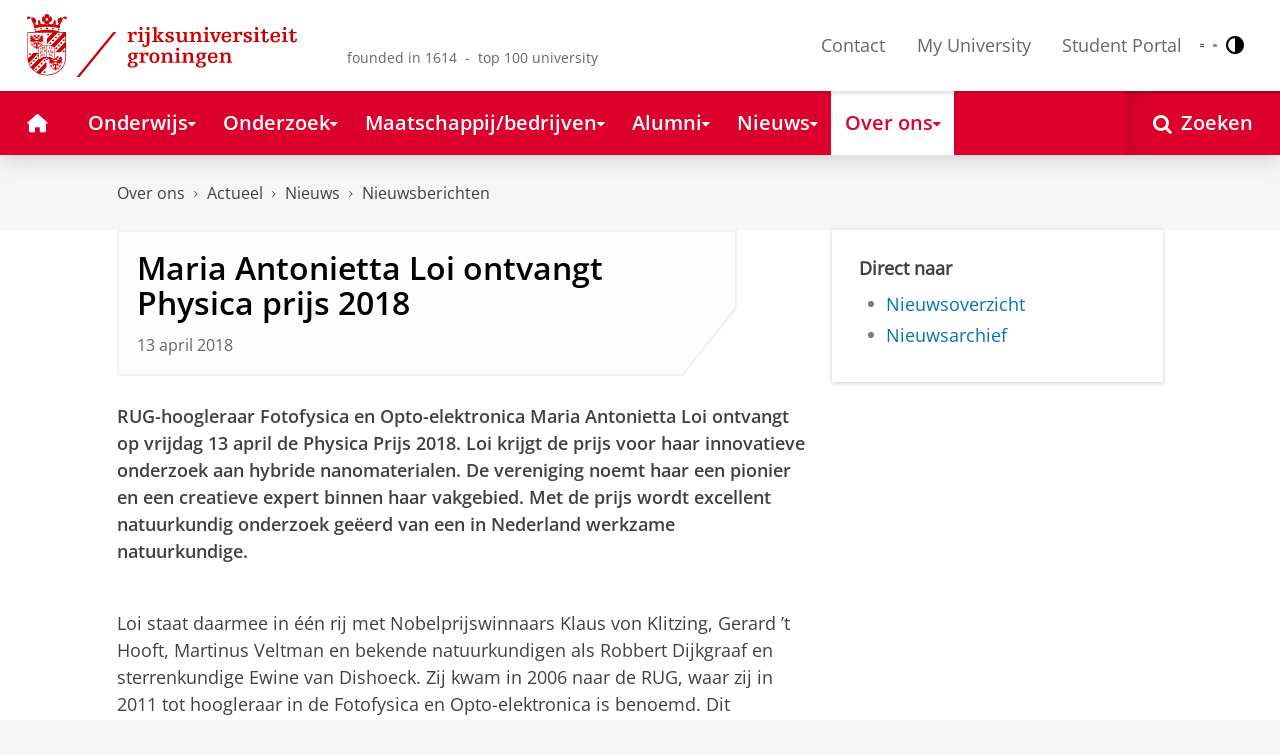

--- FILE ---
content_type: application/javascript;charset=UTF-8
request_url: https://www.rug.nl/_definition/shared/js/rug-shared.js?version=2025-12-11
body_size: 3544
content:
var allImagesAreLoaded = false;

function showTopMenu() {
    jQuery(".rug-nav--main").css("visibility", "visible");
}

function toggleLayer(layerID) {
    if (typeof layerID === 'undefined') {
        return;
    }
    var divSelector = jQuery('#' + layerID);
    var buttonSelector = jQuery('#button_' + layerID);
    if (typeof divSelector === 'undefined') {
        return;
    }
    if (divSelector.css("display") == 'none') {
        // show
        divSelector.css("position", "relative");
        divSelector.css("clear", "both");
    } else {
        divSelector.css("position", "absolute");
    }
    divSelector.toggle();
    buttonSelector.toggle();
}

function getLanguageCookieName() {
    if (window.location.href.indexOf("//stud-acc.portal") > -1 || window.location.href.indexOf("//stud-tst.portal") > -1 || window.location.href.indexOf("//student.portal") > -1) {
        return "sp-acceptedLanguages";
    }
    return "acceptedLanguages";
}

function setLanguageCookie(language, postfix) {
    var cookieName = getLanguageCookieName();
    if (postfix) {
        cookieName += "_" + postfix;
    }
    Cookies.set(cookieName, language, {
        expires: 365,
        path: '/',
        domain: 'rug.nl'
    });
}

function setContrastMode(value) {
    Cookies.set('contrastMode', value, {
        expires: 365,
        path: '/',
        domain: 'rug.nl'
    });
}

function initContrastMode() {
    const isSet = Cookies.get('contrastMode');
    const isContrast = document.body.classList.contains('rug-page--grayscale');
    if (isSet === 'true' && !isContrast) {
        document.body.classList.add('rug-page--grayscale');
    } else if (isSet !== 'true' && isContrast) {
        document.body.classList.remove('rug-page--grayscale');
    }
}

//See RequestContext.buildFilteredQueryStringUrl()
 function reloadWithoutLangParameter() {
    var newLoc = window.location.href.replace(/([?&])lang=[^&#]*[&]?/g, "$1");
    newLoc = newLoc.replace(/([?&])studentPortalLanguage=[^&#]*[&]?/g, "$1");
    newLoc = newLoc.replace(/\?(#|$)/, "$1");

    if (window.location.href === newLoc) {
        window.location.reload();
    } else {
        window.location.href = newLoc;
    }
}

function getCookieLanguages() {
    const languageCookie = Cookies.get(getLanguageCookieName());
    if (!languageCookie) {
        return [];
    }
    return languageCookie.trim()
        .split(" ")
        .filter(lang => lang.length > 0);
}

function getCookieLanguage() {
    return getCookieLanguages()[0];
}

function getUrlLanguage() {
    const lang = new URLSearchParams(location.search).get('lang');
    if (lang !== 'en' && lang !== 'nl') {
        return;
    }
    return lang;
}

function getNavigatorLanguage() {
    // if no language is set we use Dutch
    if(navigator.languages.length == 0){
        return 'nl';
    }
    // use Dutch or English if they have been set
    for(let lang of navigator.languages) {
        if(lang.startsWith('en')){
            return 'en';
        }
        if(lang.startsWith('nl')){
            return 'nl';
        }
    }
    // use english for any other language
    return 'en';
}

function getPrimaryLanguage() {
    return getUrlLanguage() ||
        getCookieLanguage() ||
        getNavigatorLanguage();
}

function errorMessage() {
    var message = '';
    if (getPrimaryLanguage() === 'nl') {
        message = "Er is een fout opgetreden.";
    } else {
        message = "An error occurred.";
    }
    return message;
}

function doAfterShowPopup(realId) {
    var id = "#" + realId;
    var buttonHeight = 50;
    var bodyHeight = jQuery(id + " .holder").height() - buttonHeight;
    jQuery("#boxes .popupMain").css("height", bodyHeight + "px");
    jQuery("#boxes .popupMain").scrollTop(0);
    jQuery("#boxes .popupFooter").css("height", buttonHeight + "px");
}

function getProfileLocation() {
    var regexLocation = /http(s)?:\/\/[^\/]+(\/staff\/[^\/]+\/)/i;
    if (regexLocation.test(window.location)) {
        var profileLocation = regexLocation.exec(window.location);
        return profileLocation[2];
    } else {
        return false;
    }
}

 function isDesktop() {
    var os = navigator.platform.toLowerCase();
    var ua = navigator.userAgent.toLowerCase();

    // find the quickie givaways that it's not on desktop, if any of the big 4 desktop OS's make mobile
    // stuff, it'll almost surely have one of these keywords in the userAgent or platform string
    var easyregex = /mobi(le)?|phone|palm|pocket|handheld|e?book|reader|ip(ad|od|hone)|android|blackberry|playbook|webos|windows ce|htc|lg|midp|mmp|nokia|opera mini|psp|sgh|smartphone|symbian|treo mini|playstation portable|sonyericsson|samsung|benq|windows phone|iemobile|nintendo wii/;
    if (easyregex.test(os) || easyregex.test(ua)) return false;

    // now try to detect the desktop environments: windows, mac, unix, or linux, and
    // if it is them but it didn't trip the above regex then it's likely not a mobile...
    // chromebook os is linux and matches linux on the platform string, so catches that too
    var osregex = /linux|unix|^win|^mac/;
    if (osregex.test(os)) return true;

    // if the easy regex failed, and is not one of the big desktop OS's, then lastly test for the touch feature. The above 2 will
    // correctly determine most PAST devices as of this writing, this will correctly determine most FUTURE devices but fails on
    // many past ones (which is why it's 3rd rather than 1st...normally a feature detection method would go first)
    if (isTouchDevice()) return false;

    // if not linux/unix/win/mac but didn't trip the top regex then return the last option...which is
    // ...that it's undefined and unsure! This way the function caller can figure out what they want to do in this case...likely its a mobile though...
    return false;
}

 function isNumber(n) {
    return !isNaN(parseFloat(n)) && isFinite(n);
}

function sortList(listSelector, listItemSelector) {
    var mylist = jQuery(listSelector);
    var listitems = mylist.children(listItemSelector).get();
    listitems.sort(function (a, b) {
        var compA = jQuery(a).text().toUpperCase();
        var compB = jQuery(b).text().toUpperCase();
        return (compA < compB) ? -1 : (compA > compB) ? 1 : 0;
    });
    jQuery.each(listitems, function (idx, itm) {
        mylist.append(itm);
    });
}

function registerClick(site, type, query, rank, index, url) {
    jQuery.ajax("/api/click", {
        data: {
            site: site,
            type: type,
            q: query,
            rank: rank,
            index: index,
            url: url
        }
    });
}

jQuery(document).ready(function () {
    // using it for newshomepage now, making sure it doesn't conflict with thema portals or studyprograms
    //jQuery('body.newshomepage #logo-slider').variableSlider('#logo-slider .container', '#logo-slider .slides', 500);
    if (jQuery.isFunction(jQuery.fn.datepicker)) {
        jQuery(".js-id--datepicker").datepicker({
            yearRange: "-100:+0",
            changeMonth: true,
            changeYear: true,
            dateFormat: 'dd-mm-yy',
            showOn: "button",
            buttonImage: "/_definition/shared/images/icon-datepicker.png",
            buttonText: "Choose a date",
            buttonImageOnly: true
        });
        // make sure the function is loaded from formFunctions.js
        if (typeof wrapDatePicker !== "undefined") {
            wrapDatePicker();
        }
    }
    if (navigator.userAgent.match(/(Firefox)/i) && document.getElementById("iFrame")) {
        document.getElementById('iFrame').contentWindow.location.href = document.getElementById("iFrame").src;
    }

    /* tweet this quote */
    jQuery("*[data-trigger = 'twitterQuote']").click(function () {
        var quote = jQuery(this).parent().children("p").text();
        var x = (window.screenX || window.screenLeft || 0) + 50;
        var y = (window.screenY || window.screenTop || 0) + 50;
        window.open("https://twitter.com/intent/tweet?text=" + encodeURIComponent(quote) + "&url=" + encodeURIComponent(location.href), "tweetthis", "width=500,height=250,left=" + x + ",top=" + y);
    });

    const mepaButtons = jQuery('#mepaButtons');
    if (mepaButtons.length) {
        if (isDesktop()) {
            jQuery('nav ul.rug-nav--secondary').parent().append(mepaButtons);
            mepaButtons.css('display', 'block');
        } else {
            mepaButtons.remove();
        }
    }
});

function initLanguageButton(){
    const langButtonsContainers = document.querySelectorAll('.rug-language-select');
    langButtonsContainers.forEach((container) => {
        const buttons = container.querySelectorAll('.rug-button--language-select');
        buttons.forEach((button) => {
            const lang = button.getAttribute('data-language');
            const postfix = button.getAttribute('languageCookiePostfix');
            button.addEventListener('click', () => {
                setLanguageCookie(lang, postfix);
                reloadWithoutLangParameter();
            });
        });
    });
}

function initContrastButton() {
    const contrastButtons = document.querySelectorAll('.rug-button--contrast-select');
    contrastButtons.forEach(contrastButton => {
        contrastButton.addEventListener('click', () => {
            const isActive = document.body.classList.toggle('rug-page--grayscale');
            setContrastMode(isActive ? 'true' : 'false');
        });
    });
}

if (document.readyState === "complete" || document.readyState === "interactive") {
    initAfterDOMLoaded();
} else {
    document.addEventListener("DOMContentLoaded", () => initAfterDOMLoaded());
}
function initAfterDOMLoaded() {
    initLanguageButton();
    initContrastButton();
}